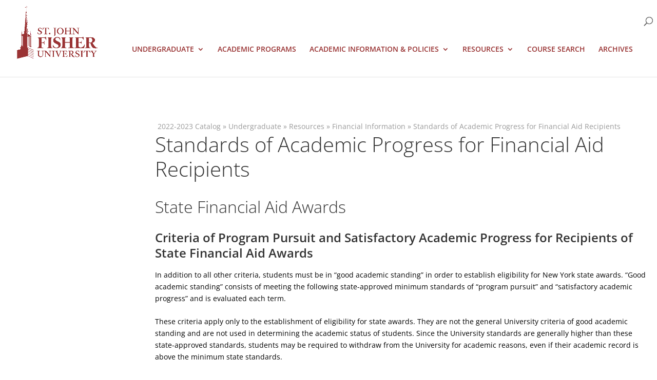

--- FILE ---
content_type: text/css
request_url: https://catalog.sjf.edu/2022-2023/wp-content/themes/Divi-Child/style.css?ver=4.21.0
body_size: 3613
content:
/*
Theme Name: Divi Child Theme
Description: Divi Child Theme
Author:  Maryann Reissig
Author URI:  http://catalog.sjfc.edu
Template: Divi
Version:  1.0.1
*/

@media print {

#main-header {display:none !important; }
#main-footer {display:none !important;}
h1 { font-size: 18px !important; margin: 5px 0 0 0 !important; line-height:18px !important;font-weight:bold;}
h2 { font-size: 16px !important; margin: 5px 0 0 0 !important; font-weight:bold;}
h3 { font-size: 14px !important; margin: 5px 0 0 0 !important; font-weight:bold; }
p { margin: 5px 0 5px 0 !important; }
.site-description {display:none;}
.site-title {display:none;}
table.rounded td { padding: 0 !important; }
ul (margin:0;padding:0;)
div.left-area {display:none !important; }
div.maryann_sidebar {display:none !important; }
}


div.breadcrumb { margin-top: 10px; }
div.breadcrumb a { font-size: 10px; color: #999;}
div.breadcrumb a:hover { text-decoration:underline; font-size: 10px; color: #999;}
div.breadcrumb span { font-size: 10px; color: #999;}
div.breadcrumb p { font-size: 10px; color: #999;}
div.side-breadcrumb { margin-top: 10px; }
div.side-breadcrumb a { font-size: 10px; color: #999;}
div.side-breadcrumb a:hover { text-decoration:underline; font-size: 10px; color: #999;}
div.side-breadcrumb span { font-size: 10px; color: #999;}
div.side-breadcrumb p { font-size: 10px; color: #999;}
html, body {height: 100%}
#page-container {position: relative; min-height:100%; height: auto !important; height: 100%; padding-bottom: 54px;}
.yearlogo {color:#000; border-radius:0; background:none; font-weight: 700 !important; }
/* hide divi admin area stuff for users*/
.et_pb_toggle_builder_wrapper
{ display:none !important; }

.gform_wrapper .gform_body {
    text-align: center !important;
}

.gform_wrapper .gform_footer {
text-align: center !important;
margin: 0 !important;
}
#main-footer {
/* position: absolute !important; 
bottom: 0 !important;
*/
width: 100% !important;
}

li.msr-list { padding-bottom: 0 !important; }

body {
	color: #666;
	background-color: #fff;
	font-family: "Open Sans", Arial, sans-serif;
	font-size: 14px;
	font-weight: 500;
	-webkit-font-smoothing: antialiased;
	-moz-osx-font-smoothing: grayscale;
	line-height: 1.7em;
}

a  { color: #8a2e2e; }
h3 a  { color: #8a2e2e; }

h4 a { color: #933; }
*/

h1  {
	font-size: 2.875rem;
    line-height: 1.5;
    font-weight: 300;
    }

h2 {
    margin: 10px 0 15px 0;
    font-size: 25px;
}
    
h3 {
    line-height: 1.3;
    font-weight: 700;
}

/* Blog Sidebar Overrides */
	#sidebar {
		float: left;
		width: 100%;
	}

	#left-area {
		width: 79.125%;
		padding-bottom: 23px;
	}

.container {
	margin: 10px;
}

div.p--alt {
    padding: 20px 0 14px 0;
    font-size: 1.1rem;
    font-weight: 300;
    line-height: 2rem;
}

#left-area {
	color: #000;
	background-color: #fff;
	font-family: "Open Sans", Arial, sans-serif;
	font-size: 14px;
	font-weight: 500;
	-webkit-font-smoothing: antialiased;
	-moz-osx-font-smoothing: grayscale;
	line-height: 1.7em;
	margin-left:10px;
	padding-top:10px;
}

.nav {
	margin-top: 3.5rem;
	margin-left: 50px;
	width:100%;
}

.nav li ul {
    border-top: 3px solid #8a2e2e;
    }
    
.et_mobile_menu {
	border-top: 3px solid #8a2e2e;
	}

#top-menu a { color: #8a2e2e !important; }



#top-menu a:visited { color: #8a2e2e; }

#top-menu-nav {
	text-transform:uppercase;
	}
	
.et_fixed_nav #et-top-navigation { transition:none !important;  }

.container {
    position: relative;
    width: 100%;
    whitespace:nowrap;
    max-width: 1300px;
    margin: auto;
}

.container ul { whitespace:nowrap; }

#et_top_search {  width: 5px; } 

.site-content {
  display: flex;
  flex-flow: row wrap;
  justify-content: space-around;
  padding: 0;
  z-index: 9999;
  font-family: 'Open Sans';
  font-size: 14px;
  color: #000;
  }

.site-content ul {  margin: 10px; list-style:disc; padding: 10px; }

div.maryann_sidebar {
/*border: 1px solid #888;
background: #eee; */
width: 20%;
float:right;
padding: 10px 18px 5px 18px;
margin: 20px 0 0 0;
}

@media (min-width: 20em) and (max-width: 46.24em) { /* tablet */
    .breadcrumb {
		margin-left: 5px;
		padding-top: 10px;
    }
    
    div.maryann_mainpagebuttons {
		padding:10px 0 10px 0; 
		margin: 10px 0 10px 15px;
		height:100%;
		}
	.maryann_mainpagebuttons ul li {
		list-style:none;
		}
    .site-content {
		  margin: 25px 10px 10px 20px;
		  flex-direction: column;
		  
    }
    .site-content-first {
      width: 100% !important;
      order: 1; 
      }
    .col2-middle-area {
    	float:left;
    	width: 100%;
    	overflow:visible;
    	}
    .middle-area {
		float: left;
		margin: 0;
		width: 100%;
		overflow:visible;
		}
	p { 
		font-size:14px;
		}
 
.yearlogo { margin-top: 15px; color:#000; border-radius:0; background:none; font-weight: 700 !important;text-align:center;}

	.yearlogo img { 
		margin-top: 10px;
	}
	div.maryann_yellow { background:#fff; }
       
    h3.maryann_sidebar {
		border-bottom: 1px solid #eee;
		margin-bottom: 10px !important;
		font-weight: 600;
	}
	div.maryann_sidebar {
		width: 100%;
		padding: 10px 18px 5px 18px;
		margin: 20px 0 0 0;
		}
	div.formoreinfo {
		display:none;
	}
	h1.entry-title {
	font-size:2.0rem;
	 
	}
	div.breadcrumb {
		display:none;
	}
	.main-archives {
	margin:10px;
	float:left;
	}
	#formoreinfo {
	display:none;
	}

}
       
@media (min-width: 740px) { /* desktop */
    .site-content {
      width: 100%; 
      margin-top:20px;
      	}
    .site-content-first {
  		order: 1; 
 		 }
 	.breadcrumb { 
 		margin-left: 5px;
 		width: 100%; }
 	div.side-breadcrumb {
	display:none; 
	}

	.maryann_mainpagebuttons {
		padding:10px 0 10px 0; 
		float; left;
		margin: 10px 0 0 15px;
		height: 10em;
	}

	.maryann_mainpagebuttons li {
		list-style-type: none;
		float: left;
		margin: 0 4px 19px 5px;
		background: none;
		padding: 0;
    }
    h3.maryann_sidebar {
       
		border-bottom: 1px solid #eee;
		margin-bottom: 10px !important;
	}
	.middle-area {
	float: left;
	margin: 0;
	width: 55%;
    overflow:visible;
   
    }

    .col2-middle-area {
    	float:left;
    	width: 75%;
    	margin: 5px;
    	overflow:visible;
    	}
    	
	p { 
		font-size:inherit;
	}
	.container { width: 100%; }
	div.main-archives {
	margin:10px;
	float:left;
	}
}
      
div.maryann_yellow { 
	padding:10px 0 10px 0; 
	float; left;
	margin: 10px 0 0 15px;
	height: 10em;
	background: #eee;
	border-radius: 25px;
	}
	
.maryann_yellow ul { list-style-type:none; }

.maryann_yellow li {
    list-style-type: none;
    float: left;
    margin: 0 4px 19px 5px;
    background: none;
    padding: 0;
}

.maryann_yellow h2 { padding: 0 0 5px 10px; }

.maryann_yellow li a, .archived li a:link, .archived li a:visited {
    display: block;
    width: 78px;
    
    padding: 70px 0 0;
    background: url(http://catalog.sjfc.edu/template/wp-content/uploads/sites/5/2016/11/archivebg.gif) no-repeat;
    font-size: 153.9%;
    color: #FFF;
    text-align: center;
}

@media (min-width: 20em) and (max-width: 46.24em) {
  .site-content-second {
    order: 2;
     } }

@media (min-width: 20em) and (max-width: 46.24em) {
  .site-content-third {
  	display:none;
    width: 20%;
    order: 3; } }
    
.left-area {
	float: left;
	margin: 0;
	width: 20%;
}

.middle-area-genpage {
	float: left;
	margin: 0 5px 0 0;
	width: 55%;
}
.right-area {
	float: right;
	margin: 40px 10px 0 5px;
	width: 20%;
	padding: 5px 0 0 10px;
	height: 60%;
}

.entry-content {
	color: #000;
	background-color: #fff;
	font-family: "Open Sans", Arial, sans-serif;
	font-size: 14px;
	font-weight: 500;
	-webkit-font-smoothing: antialiased;
	-moz-osx-font-smoothing: grayscale;
	line-height: 1.7em;
}

@font-face {
	font-family: 'ElegantIcons';
	src:url('fonts/ElegantIcons.eot');
	src:url('fonts/ElegantIcons.eot?#iefix') format('embedded-opentype'),
		url('fonts/ElegantIcons.woff') format('woff'),
		url('fonts/ElegantIcons.ttf') format('truetype'),
		url('fonts/ElegantIcons.svg#ElegantIcons') format('svg');
	font-weight: normal;
	font-style: normal;
}

#main-content .container {
    padding-top: 10px;
}

#sidebar { padding-left: 0 !important; }
.et_pb_widget {
	float: none !important;
	
}
.et_pb_widget, div.maryann_school_nav {
	background: #eee; 
	margin: 10px 0 0 10px;
	padding: 15px 15px 15px 20px !important;
	line-height: 150%;
	border-radius: 25px;
}

.et_pb_widget a, div.maryann_school_nav a {
	color: #000;
	font-size: 14px;
}

.et_pb_widget a:hover, div.maryann_school_nav a:hover {
	color: #8a2e2e !important;
}

.maryann_school_nav_current a {
	color: #5f3f01 !important;
	
}

/* .current-menu-item li a, .maryann_school_nav_current a {
	color: #5f3f01 !important;
	font-weight:bold;
} */

.et_pb_widget .current-menu-item a:visited, .maryann_school_nav_current a:visited {
	color: #5f3f01;
} 

.et_pb_widget li, .maryann_school_nav li {
	list-style:none;
	padding: 10px 0 10px 5px;
	border-bottom: 1px solid #ccc;
	
	
}
.et_pb_widget ul, .maryann_school_nav ul {
	background: #f4f4f4;
}


.et_pb_widget, .maryann_school_nav h4 {
	margin: 10px 10px 10px 0;
	width: 100%;
	border-bottom:1px solid #999;
	
	}
	
/*left-side navigation */



div.maryann_left_nav {
	width: 100%;
	background: #eee; 
	margin: 10px 0 0 10px;
	padding: 15px 15px 15px 20px;
	line-height: 150%;
	border-radius: 25px;
	font-size: 12px;
}

div.maryann_left_nav a {
	color: #666;

}

div.maryann_left_nav a:hover {
	color: #8a2e2e;
}


/*
.cmw-current-item  {
	color: #000 !important;
	font-weight:bold;
}


.cmw-current-item a:hover {
	color: #5f3f01 !important;
	font-weight:bold;
}
*/

ul#menu-gr-resource-leftnav li:last-child {
 border-bottom: none; 
}

.maryann_left_nav_current  a:visited {
	color: #5f3f01;
} 

.maryann_left_nav li {
	list-style:none;
	padding: 8px 5px 8px 5px;
	border-bottom: 1px solid #ccc;
}

.maryann_left_nav ul ul  {
	background: #f4f4f4;
	padding-top: 8px !important;
	
}

.maryann_left_nav ul ul li {
	list-style:none;
	border-bottom: none;
	
}

.maryann_left_nav h4 {
	margin: 10px 10px 10px 0;
	width: 100%;
	border-bottom:1px solid #999;
	
	}
	
/* end left nav css */

.maryann_arrow:hover:after { 
    font-family: 'ElegantIcons';
	speak: none;
	font-style: normal;
	font-weight: normal;
	font-variant: normal;
	text-transform: none;
	line-height: 1;
	-webkit-font-smoothing: antialiased;
    padding-left: 7px;
    vertical-align: middle;
	content: "\24";
	
	}

ul.maryann_academic_side {

}

ul.maryann_academic_side  li {
padding: 0 !important;
margin: 0 !important;
}

.maryann_academic_side a  {
	font-size:14px;
}

ul.maryann_course_entry {
	line-height: 1.5em !important;
	list-style:none !important;
	margin:0 0 0 5px;
	
}

li.maryann_course_entry {
	margin: 0 0 10px 0 !important;
}
	
.arrow_right:before {
	content: "\24";
}

h3.maryann_course_title {
	color:#555;margin:0 0 5px 0 !important;
	padding:0;
	}



#main-content .container:before {
   position: absolute;
   top: 0;
   width: 0px !important;
   height: 100%;
   background-color: #fff !important ;
   content: "";
}

.et_pb_gutters3 .et_pb_column_3_4 .et_pb_module, .et_pb_gutters3.et_pb_row .et_pb_column_3_4 .et_pb_module, .et_section_specialty .et_pb_gutters3.et_pb_row .et_pb_column_3_4 .et_pb_column_4_4 .et_pb_module, .et_section_specialty .et_pb_row .et_pb_column_3_4 .et_pb_gutters3.et_pb_row_inner .et_pb_column_4_4 .et_pb_module {
    margin-bottom: 5px !important;
}


dl {
    margin: 0 0 .5em 0 !important;
    
    }

div.et_pb_widget_area_left {
	margin-top:10px;
}


.et_pb_row {
	mid-width: 100% !important;
	padding: 0 !important;
}


.et_pb_section {
    padding: 0 !important;
    
}



.sub-menu {
word-wrap: break-word !important;
}



#logo {
	margin-bottom: 20px;
	max-height: 120% !important;
	}
	
.mobile_menu_bar span {
	color: #8a2e2e !important;
}

.et_header_style_left .logo_container {
    position: absolute;
    width: 100%;
    height: 70%;
    margin: 0 0 0 20px;
}

@media (min-width: 20em) and (max-width: 46.24em) {
	#logo {
	max-height: 100% !important;
	}
    .et_header_style_left .logo_container {
      	width: 100%;
     	height: 70%; 
     	}
     	}
     	
 @media (min-width: 46.25em) {
    .et_header_style_left .logo_container {
        width: 100%;
		height: 70%; 
		} 
		}

.et_pb_pagebuilder_layout.single-school #page-container .et_pb_row {
	width: 100%;
}
.et_pb_pagebuilder_layout.single-academic_programs #page-container .et_pb_with_background .et_pb_row {
	width: 80%;
}

.et_pb_pagebuilder_layout.single-courses #page-container .et_pb_with_background .et_pb_row {
	width: 80%;
}

img.alignright {
	float: right;
    margin-left: 10px;
    margin-bottom: 10px;
    border: 1px solid #ccc;
    padding: 6px;
}

div.archived { 
	padding:0; 
	margin-left: 15px;
	float; left;
	width: 600px;

	}
	
.archived ul { list-style-type:none; }

.archived li {
    list-style-type: none;
    float: left;
    margin: 0 4px 19px 5px;
    background: none;
    padding: 0;
}

.archived h2 { padding: 0 0 5px 10px; }

.archived li a, .archived li a:link, .archived li a:visited {
    display: block;
    width: 78px;
    padding: 70px 0 0;
    background: url(http://catalog.sjfc.edu/template/wp-content/uploads/sites/5/2016/11/archivebg.gif) no-repeat;
    font-size: 153.9%;
    color: #FFF;
    text-align: center;
}

span.mobile_menu_bar:before {
	color: #8a2e2e !important; 
	
}
#main-footer { /* bottom: 0; width: 100%;  */ height:54px;}
#footer-bottom { background: #222 !important; margin-top: 10px; }
#page-container { padding-bottom: 0 !Important;}



ol.catalogList {
	margin: 0 0 2em 2em;
	padding: 1em;
	list-style-type: decimal; }
	
.catalogList ol ol {
	margin: .5em 0 0 0;
	padding: 0 0 0 .5em;
	}
	
.catalogList ol li {
	list-style-type: lower-alpha;
	margin: 0 0 .5em 2em;
	padding: 0 0 0 .5em;
	}

table.rounded  {
    background: #d5d5d5;
    border-radius: 25px;
    margin: 10px 0 10px 10px;
    width: 90%;
    
    
}

table.rounded td {
	padding: 10px;
	margin: 10px;
}
td.odd {
	background: #aaa;
    color: #000;
    font-weight: bold;
    
}

@media (min-width: 981px) {
.et_full_width_page #left-area, .et_no_sidebar #left-area {
    float: none;
    margin-left: 10px;
}
}

--- FILE ---
content_type: text/css
request_url: https://catalog.sjf.edu/2022-2023/wp-content/et-cache/1/38/global/et-divi-customizer-global.min.css?ver=1767278165
body_size: 880
content:
a{color:#af3a3a}@media only screen and (min-width:1350px){.et_pb_row{padding:27px 0}.et_pb_section{padding:54px 0}.single.et_pb_pagebuilder_layout.et_full_width_page .et_post_meta_wrapper{padding-top:81px}.et_pb_fullwidth_section{padding:0}}html,body{height:100%}.site-content{margin-top:70px}#page-container{position:relative;min-height:100%;height:auto!important;height:100%;padding-bottom:54px}#main_header{height:150px}div#et-main-area,div.site-content{margin-top:70px!important}#main-footer{margin-top:60px}#footer-info,#footer-info a{color:#fff}.middle-area{width:51%}.col2-middle-area,.middle-area,.right-area{background-color:#ffffff}.nav li li{line-height:1.5em}.nav li ul{border-top:3px solid #933}#top-menu li li a{padding:10px 10px;font-size:12px;line-height:1.3em;color:#933}#top-menu a,#top-menu a:visited{color:#933!important}ul#top-menu ul.sub-menu{margin:0}#et_top_search{width:25px}#mobile_menu{top:150px}div.breadcrumb{margin-top:10px;font-weight:normal!important}div.breadcrumb a{font-size:14px;color:#999}div.breadcrumb a:hover{text-decoration:none!important;font-size:14px;color:#999!important}div.breadcrumb span{font-size:14px;color:#999}div.breadcrumb p{font-size:14px;color:#999}div.breadcrumb a,div.breadcrumb span{color:#999}a{color:#933}h3 a{color:#933}a:hover{text-decoration:underline}.col2-middle-area a{font-weight:bold}.col2-middle-area .breadcrumb a{font-weight:normal}table.rounded{border-radius:0px;margin:10px 0 40px 0}td.tdemphasis{background-color:#e7e7e7}caption{display:none}h1.entry-title{font-size:2.5rem;font-weight:300;line-height:1.2em;margin-bottom:20px}h2{font-size:2rem;font-weight:300;line-height:2.5rem;margin:20px 0 15px 0}h3{font-size:1.475rem;line-height:1.3;font-weight:600}h4{font-size:1.25rem;line-height:1.1;font-weight:400}h3,h4{padding-bottom:0;margin-bottom:1rem}h5{font-size:1.05rem;line-height:1.1;font-weight:600}p{padding-bottom:1.6em}p:last-of-type{padding-bottom:1em}div.p--alt{padding:20px 0 14px 0;font-size:1.1rem;font-weight:300;line-height:2rem}.site-content ul{margin-top:0;padding-top:0}.site-content ul li{padding-bottom:.8em}.entry-content ul li{margin-left:1em;padding-bottom:.1em}.entry-content ul li ul{list-style-type:circle;padding-bottom:0;margin-top:.2em;margin-bottom:0}ol{list-style:auto!important;margin-left:20px}div.grayBorder{border:1px solid #ccc;padding:20px;margin:30px 0}